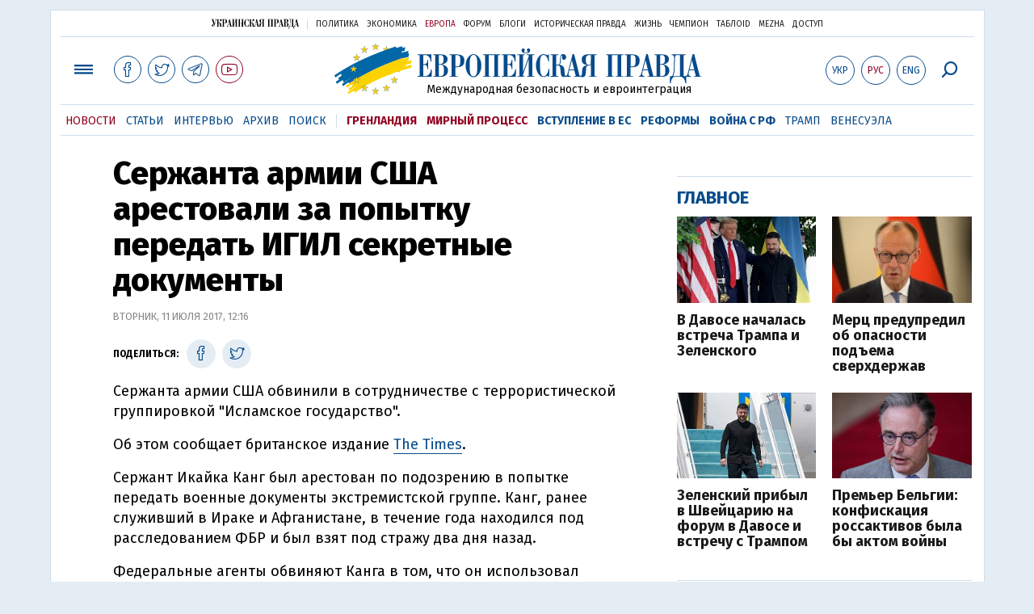

--- FILE ---
content_type: text/html; charset=utf-8
request_url: https://www.google.com/recaptcha/api2/aframe
body_size: 269
content:
<!DOCTYPE HTML><html><head><meta http-equiv="content-type" content="text/html; charset=UTF-8"></head><body><script nonce="IaOKz5JOsYEH6FRK6JPnRA">/** Anti-fraud and anti-abuse applications only. See google.com/recaptcha */ try{var clients={'sodar':'https://pagead2.googlesyndication.com/pagead/sodar?'};window.addEventListener("message",function(a){try{if(a.source===window.parent){var b=JSON.parse(a.data);var c=clients[b['id']];if(c){var d=document.createElement('img');d.src=c+b['params']+'&rc='+(localStorage.getItem("rc::a")?sessionStorage.getItem("rc::b"):"");window.document.body.appendChild(d);sessionStorage.setItem("rc::e",parseInt(sessionStorage.getItem("rc::e")||0)+1);localStorage.setItem("rc::h",'1769088583304');}}}catch(b){}});window.parent.postMessage("_grecaptcha_ready", "*");}catch(b){}</script></body></html>